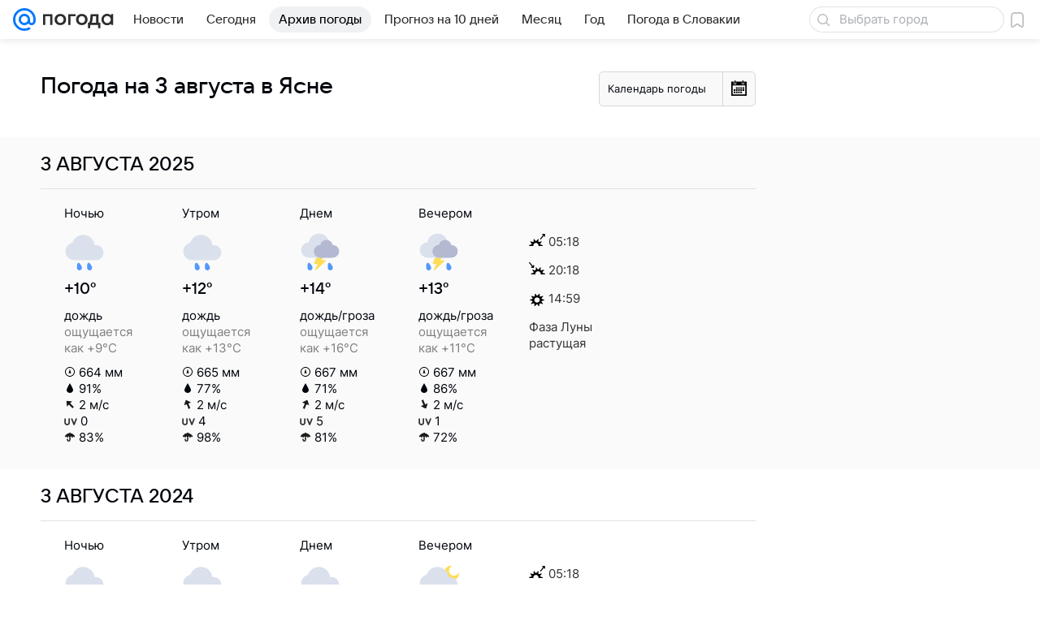

--- FILE ---
content_type: image/svg+xml
request_url: https://pogoda.mail.ru/-/c78715d4/img/icon/svg/rw_b.svg
body_size: 552
content:
<?xml version="1.0" encoding="utf-8"?>
<!-- Generator: Adobe Illustrator 17.1.0, SVG Export Plug-In . SVG Version: 6.00 Build 0)  -->
<!DOCTYPE svg PUBLIC "-//W3C//DTD SVG 1.1//EN" "http://www.w3.org/Graphics/SVG/1.1/DTD/svg11.dtd">
<svg version="1.1" id="Layer_1" xmlns="http://www.w3.org/2000/svg" xmlns:xlink="http://www.w3.org/1999/xlink" x="0px" y="0px"
	 viewBox="0 0 7 11" enable-background="new 0 0 7 11" xml:space="preserve">
<path fill-rule="evenodd" clip-rule="evenodd" fill="#00050C" d="M7,7.6988c0,1.8245-1.5651,3.3014-3.5001,3.3014
	C1.5651,11.0001,0,9.5232,0,7.6988c0-1.8226,3.4999-7.6989,3.4999-7.6989S7,5.8762,7,7.6988z"/>
</svg>
